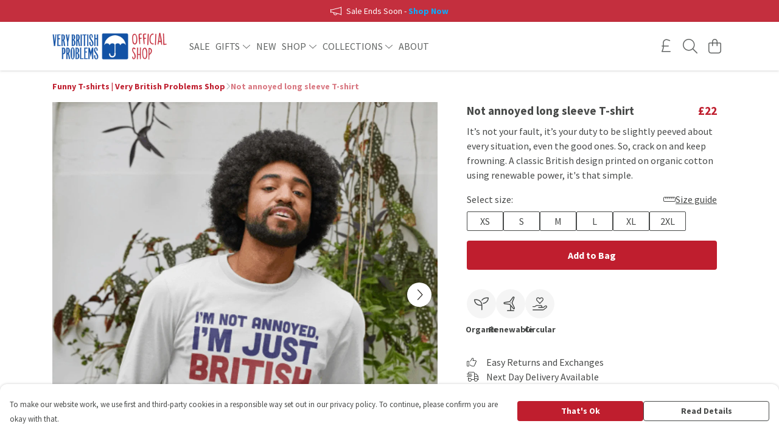

--- FILE ---
content_type: text/html
request_url: https://verybritishproblemstshirts.com/product/not-annoyed-long-sleeve-t-shirt/
body_size: 3156
content:
<!DOCTYPE html>
<html lang="en">
  <head>
    <meta charset="UTF-8">
    <meta name="viewport" content="width=device-width, initial-scale=1.0">
    <link id="apple-touch-icon" rel="apple-touch-icon" href="#">
    <script type="module" crossorigin="" src="/assets/index.ab2e5b2d.js"></script>
    <link rel="modulepreload" crossorigin="" href="/assets/vue.bccf2447.js">
    <link rel="modulepreload" crossorigin="" href="/assets/sentry.13e8e62e.js">
    <link rel="stylesheet" href="/assets/index.dca9b00c.css">
  <link rel="manifest" href="/manifest.webmanifest"><title>Not annoyed long sleeve T-shirt</title><link crossorigin="" href="https://fonts.gstatic.com" rel="preconnect"><link href="https://images.teemill.com" rel="preconnect"><link as="fetch" href="https://verybritishproblemstshirts.com/omnis/v3/frontend/94/getStoreCoreData/json/" rel="preload"><link as="fetch" href="/omnis/v3/division/94/products/not-annoyed-long-sleeve-t-shirt/" rel="preload"><link as="fetch" href="/omnis/v3/division/94/products/not-annoyed-long-sleeve-t-shirt/stock/" rel="preload"><link fetchpriority="high" as="image" imagesizes="(max-width: 768px) 100vw, 1080px" imagesrcset="https://images.podos.io/fgyix9damxqyjhwofyzbeh4pgug5wwux3eexvj1uxng8w0xw.png.webp?w=640&h=640&z=1.4&fx=0.47503498843313&fy=0.40364310888209&v=2 640w, https://images.podos.io/fgyix9damxqyjhwofyzbeh4pgug5wwux3eexvj1uxng8w0xw.png.webp?w=1080&h=1080&z=1.4&fx=0.47503498843313&fy=0.40364310888209&v=2 1080w" href="https://images.podos.io/fgyix9damxqyjhwofyzbeh4pgug5wwux3eexvj1uxng8w0xw.png.webp?w=1080&h=1080&z=1.4&fx=0.47503498843313&fy=0.40364310888209&v=2" rel="preload"><link data-vue-meta="1" href="https://verybritishproblemstshirts.com/product/not-annoyed-long-sleeve-t-shirt/" rel="canonical"><link rel="modulepreload" crossorigin="" href="/assets/ProductPage.ca9fcaec.js"><link rel="preload" as="style" href="/assets/ProductPage.d578e97d.css"><link rel="modulepreload" crossorigin="" href="/assets/index.36444e32.js"><link rel="modulepreload" crossorigin="" href="/assets/AddToCartPopup.cce95e4f.js"><link rel="modulepreload" crossorigin="" href="/assets/faCheck.a9a71994.js"><link rel="modulepreload" crossorigin="" href="/assets/ProductReviewPopup.vue_vue_type_script_setup_true_lang.4e9a397d.js"><link rel="modulepreload" crossorigin="" href="/assets/index.5ed907e2.js"><link rel="modulepreload" crossorigin="" href="/assets/faImages.1af0e5f7.js"><link rel="modulepreload" crossorigin="" href="/assets/SizeChartPopup.1608475c.js"><link rel="preload" as="style" href="/assets/SizeChartPopup.92291e53.css"><link rel="modulepreload" crossorigin="" href="/assets/startCase.2d6fb175.js"><link rel="modulepreload" crossorigin="" href="/assets/faThumbsUp.eb25496f.js"><link rel="modulepreload" crossorigin="" href="/assets/faTruckFast.bcf0ac0c.js"><link rel="modulepreload" crossorigin="" href="/assets/faTruckFast.3065326c.js"><link rel="modulepreload" crossorigin="" href="/assets/faClock.9d0f22c4.js"><link rel="modulepreload" crossorigin="" href="/assets/faRulerHorizontal.bcaa8ed6.js"><link rel="modulepreload" crossorigin="" href="/assets/faPaintbrush.5b6236bb.js"><link rel="modulepreload" crossorigin="" href="/assets/ProductStock.0a350730.js"><link rel="preload" as="style" href="/assets/ProductStock.e62963f7.css"><link rel="modulepreload" crossorigin="" href="/assets/faInfoCircle.7569b25e.js"><link rel="modulepreload" crossorigin="" href="/assets/EcoIcons.df8d5a32.js"><link rel="modulepreload" crossorigin="" href="/assets/faSync.115bbf81.js"><link rel="modulepreload" crossorigin="" href="/assets/faComment.b819c616.js"><link rel="modulepreload" crossorigin="" href="/assets/faChevronUp.0c139aed.js"><link rel="modulepreload" crossorigin="" href="/assets/ProductImageCarousel.0dd55309.js"><link rel="preload" as="style" href="/assets/ProductImageCarousel.04a3cc9e.css"><link rel="modulepreload" crossorigin="" href="/assets/faMicrochipAi.bc50d1de.js"><link rel="modulepreload" crossorigin="" href="/assets/store.cc3248fc.js"><link rel="modulepreload" crossorigin="" href="/assets/logger.4b91f86b.js"><link rel="modulepreload" crossorigin="" href="/assets/productProvider.b80e0ced.js"><link rel="modulepreload" crossorigin="" href="/assets/confirm-leave-mixin.40b6d64c.js"><script>window.division_key = '94';</script><meta data-vue-meta="1" vmid="author" content="Not annoyed long sleeve T-shirt" name="author"><meta data-vue-meta="1" vmid="url" content="https://verybritishproblemstshirts.com/product/not-annoyed-long-sleeve-t-shirt/" name="url"><meta data-vue-meta="1" vmid="description" content="It’s not your fault, it’s your duty to be slightly peeved about every situation, even the good ones. So, crack on and keep frowning. A classic British..." name="description"><meta data-vue-meta="1" vmid="og:type" content="website" property="og:type"><meta data-vue-meta="1" vmid="og:url" content="https://verybritishproblemstshirts.com/product/not-annoyed-long-sleeve-t-shirt/" property="og:url"><meta data-vue-meta="1" vmid="og:title" content="Not annoyed long sleeve T-shirt" property="og:title"><meta data-vue-meta="1" vmid="og:description" content="It’s not your fault, it’s your duty to be slightly peeved about every situation, even the good ones. So, crack on and keep frowning. A classic British..." property="og:description"><meta data-vue-meta="1" vmid="og:image" content="https://images.podos.io/fgyix9damxqyjhwofyzbeh4pgug5wwux3eexvj1uxng8w0xw.png?z=1.4&fx=0.47503498843313&fy=0.40364310888209" property="og:image"><meta vmid="og:site_name" content="Very British Problems" property="og:site_name"><meta data-vue-meta="1" vmid="twitter:card" content="photo" property="twitter:card"><meta data-vue-meta="1" vmid="twitter:description" content="It’s not your fault, it’s your duty to be slightly peeved about every situation, even the good ones. So, crack on and keep frowning. A classic British..." property="twitter:description"><meta data-vue-meta="1" vmid="twitter:title" content="Not annoyed long sleeve T-shirt" property="twitter:title"><meta data-vue-meta="1" vmid="twitter:image" content="https://images.podos.io/fgyix9damxqyjhwofyzbeh4pgug5wwux3eexvj1uxng8w0xw.png?z=1.4&fx=0.47503498843313&fy=0.40364310888209" property="twitter:image"><meta vmid="apple-mobile-web-app-capable" content="yes" property="apple-mobile-web-app-capable"><meta vmid="apple-mobile-web-app-status-bar-style" content="black" property="apple-mobile-web-app-status-bar-style"><meta vmid="apple-mobile-web-app-title" content="Very British Problems" property="apple-mobile-web-app-title"><meta content="e9ppyv0st8tcvmyk7kd5wremg14bbc" name="facebook-domain-verification"><meta content="96U9bdIYLNumNiBb0eHd2Z_WktRJDJOokW-zz9xydaQ" name="google-site-verification"><style>@font-face {
  font-family: "Source Sans Pro Fallback: Arial";
  src: local('Arial');
  ascent-override: 104.4096%;
  descent-override: 28.9673%;
  size-adjust: 94.2442%;
}
@font-face {
  font-family: "Source Sans Pro Fallback: Roboto";
  src: local('Roboto');
  ascent-override: 104.5251%;
  descent-override: 28.9993%;
  size-adjust: 94.1401%;
}</style></head>

  <body>
    <div id="app"></div>
    
  <noscript><iframe src="https://www.googletagmanager.com/ns.html?id=GTM-MH6RJHM" height="0" width="0" style="display:none;visibility:hidden"></iframe></noscript><noscript>This site relies on JavaScript to do awesome things, please enable it in your browser</noscript></body>
  <script>
    (() => {
      /**
       * Disable the default browser prompt for PWA installation
       * @see https://developer.mozilla.org/en-US/docs/Web/API/BeforeInstallPromptEvent
       */
      window.addEventListener('beforeinstallprompt', event => {
        event.preventDefault();
      });

      var activeWorker = navigator.serviceWorker?.controller;
      var appVersion = window.localStorage.getItem('appVersion');
      var validVersion = 'v1';

      if (!activeWorker) {
        window.localStorage.setItem('appVersion', validVersion);

        return;
      }

      if (!appVersion || appVersion !== validVersion) {
        window.localStorage.setItem('appVersion', validVersion);

        if (navigator.serviceWorker) {
          navigator.serviceWorker
            .getRegistrations()
            .then(function (registrations) {
              var promises = [];

              registrations.forEach(registration => {
                promises.push(registration.unregister());
              });

              if (window.caches) {
                caches.keys().then(cachedFiles => {
                  cachedFiles.forEach(cache => {
                    promises.push(caches.delete(cache));
                  });
                });
              }

              Promise.all(promises).then(function () {
                console.log('Reload Window: Index');
                window.location.reload();
              });
            });
        }
      }
    })();
  </script>
</html>


--- FILE ---
content_type: text/javascript
request_url: https://verybritishproblemstshirts.com/assets/faSync.115bbf81.js
body_size: 643
content:
import"./index.ab2e5b2d.js";var n={},r={},v;function o(){return v||(v=1,function(a){Object.defineProperty(a,"__esModule",{value:!0});var i="fal",c="arrows-rotate",t=512,f=512,e=[128472,"refresh","sync"],u="f021",h="M464 32C455.2 32 448 39.16 448 48v129.3C416.2 99.72 340.6 48 256 48c-102 0-188.3 72.91-205.1 173.3C49.42 230.1 55.3 238.3 64.02 239.8C64.91 239.9 65.8 240 66.67 240c7.672 0 14.45-5.531 15.77-13.34C96.69 141.7 169.7 80 256 80c72.49 0 137.3 44.88 163.6 112H304C295.2 192 288 199.2 288 208S295.2 224 304 224h160C472.8 224 480 216.8 480 208v-160C480 39.16 472.8 32 464 32zM447.1 272.2c-8.766-1.562-16.97 4.406-18.42 13.12C415.3 370.3 342.3 432 255.1 432c-72.49 0-137.3-44.88-163.6-112H208C216.8 320 224 312.8 224 304S216.8 288 208 288h-160C39.16 288 32 295.2 32 304v160C32 472.8 39.16 480 48 480S64 472.8 64 464v-129.3C95.84 412.3 171.4 464 256 464c101.1 0 188.3-72.91 205.1-173.3C462.6 281.9 456.7 273.7 447.1 272.2z";a.definition={prefix:i,iconName:c,icon:[t,f,e,u,h]},a.faArrowsRotate=a.definition,a.prefix=i,a.iconName=c,a.width=t,a.height=f,a.ligatures=e,a.unicode=u,a.svgPathData=h,a.aliases=e}(r)),r}var d;function C(){return d||(d=1,function(a){Object.defineProperty(a,"__esModule",{value:!0});var i=o();a.definition={prefix:i.prefix,iconName:i.iconName,icon:[i.width,i.height,i.aliases,i.unicode,i.svgPathData]},a.faSync=a.definition,a.prefix=i.prefix,a.iconName=i.iconName,a.width=i.width,a.height=i.height,a.ligatures=i.aliases,a.unicode=i.unicode,a.svgPathData=i.svgPathData,a.aliases=i.aliases}(n)),n}var g=C();export{g as f};
//# sourceMappingURL=faSync.115bbf81.js.map


--- FILE ---
content_type: text/javascript
request_url: https://verybritishproblemstshirts.com/assets/faTrashAlt.5853b4e4.js
body_size: 258
content:
import"./index.ab2e5b2d.js";import{r as n}from"./faTrashCan.2015b7f2.js";var e={},r;function t(){return r||(r=1,function(i){Object.defineProperty(i,"__esModule",{value:!0});var a=n();i.definition={prefix:a.prefix,iconName:a.iconName,icon:[a.width,a.height,a.aliases,a.unicode,a.svgPathData]},i.faTrashAlt=i.definition,i.prefix=a.prefix,i.iconName=a.iconName,i.width=a.width,i.height=a.height,i.ligatures=a.aliases,i.unicode=a.unicode,i.svgPathData=a.svgPathData,i.aliases=a.aliases}(e)),e}var u=t();export{u as f};
//# sourceMappingURL=faTrashAlt.5853b4e4.js.map


--- FILE ---
content_type: text/javascript
request_url: https://verybritishproblemstshirts.com/assets/startCase.2d6fb175.js
body_size: 46
content:
import{b6 as a}from"./index.ab2e5b2d.js";const p=t=>typeof t!="string"?"":t.replace(/[-_]/g," ").split(" ").map(r=>a(r)).join(" ");export{p as s};
//# sourceMappingURL=startCase.2d6fb175.js.map


--- FILE ---
content_type: text/javascript
request_url: https://verybritishproblemstshirts.com/assets/faComment.b819c616.js
body_size: 753
content:
import"./index.ab2e5b2d.js";var e={},v;function u(){return v||(v=1,function(a){Object.defineProperty(a,"__esModule",{value:!0});var n="far",c="comment",r=512,m=512,i=[128489,61669],t="f075",f="M256 32C114.6 32 .0272 125.1 .0272 240c0 47.63 19.91 91.25 52.91 126.2c-14.88 39.5-45.87 72.88-46.37 73.25c-6.625 7-8.375 17.25-4.625 26C5.818 474.2 14.38 480 24 480c61.5 0 109.1-25.75 139.1-46.25C191.1 442.8 223.3 448 256 448c141.4 0 255.1-93.13 255.1-208S397.4 32 256 32zM256.1 400c-26.75 0-53.12-4.125-78.38-12.12l-22.75-7.125l-19.5 13.75c-14.25 10.12-33.88 21.38-57.5 29c7.375-12.12 14.37-25.75 19.88-40.25l10.62-28l-20.62-21.87C69.82 314.1 48.07 282.2 48.07 240c0-88.25 93.25-160 208-160s208 71.75 208 160S370.8 400 256.1 400z";a.definition={prefix:n,iconName:c,icon:[r,m,i,t,f]},a.faComment=a.definition,a.prefix=n,a.iconName=c,a.width=r,a.height=m,a.ligatures=i,a.unicode=t,a.svgPathData=f,a.aliases=i}(e)),e}var d=u();export{d as f};
//# sourceMappingURL=faComment.b819c616.js.map


--- FILE ---
content_type: text/javascript
request_url: https://verybritishproblemstshirts.com/assets/productProvider.b80e0ced.js
body_size: 221
content:
import{ae as o,h as e,N as i,C as a,S as n}from"./index.ab2e5b2d.js";class h{static list(r,t,s,u,w,c){return o.get(e(`/omnis/v3/division/${r}/products/`),{params:{limit:t,sort:s,algorithm:u,similarTo:w,version:c}}).success(m=>m).throw(404,()=>new i).throw(403,()=>new a).throw("5xx",()=>new n).output()}static getLite(r,t){return o.get(e(`/omnis/v3/division/${r}/products/${t}/`),{params:{lite:!0}}).success(s=>s).throw(404,()=>new i).throw(403,()=>new a).throw("5xx",()=>new n).output()}}export{h as P};
//# sourceMappingURL=productProvider.b80e0ced.js.map


--- FILE ---
content_type: text/javascript
request_url: https://verybritishproblemstshirts.com/assets/TmlDropdownContainer.817e1f0c.js
body_size: 591
content:
import{ak as c,t as o,x as n,y as i,K as a,L as s,P as u,Q as m,z as r,N as l,O as g,M as f,T as p}from"./vue.bccf2447.js";import{_ as h,bh as w}from"./index.ab2e5b2d.js";import"./sentry.13e8e62e.js";const y={name:"TmlDropdownContainer",mixins:[w],props:{align:{default:"center",type:String},verticalAlign:{default:"bottom",type:String},width:{default:"auto",type:String},maxHeight:{default:"auto",type:String},minHeight:{default:"0",type:String},dropdownClasses:{type:Object,default:()=>({})},dropdownStyles:{type:Object,default:()=>({})},overflowY:{type:Boolean,default:!0},closeOnClickOutside:{type:Boolean}},watch:{isOpen(e){e?this.$emit("open"):this.$emit("close")}},mounted(){this.closeOnClickOutside&&c(this.$refs.container,e=>{if(!this.isOpen)return;e.target.closest(".tml-dropdown-container")||this.close()})}},v=["id"];function _(e,d,t,O,C,S){return o(),n("div",{id:e.elementUuid,ref:"container",class:"relative tml-dropdown-container"},[i(e.$slots,"trigger",a(s({trigger:e.onTrigger,open:e.open,close:e.close})),void 0,!0),u(p,{name:"open-down"},{default:m(()=>[e.isOpen?(o(),n("div",{key:0,class:r(["rounded absolute dropdown-container shadow-xl overflow-hidden",{...t.dropdownClasses,[t.align]:!0,[t.verticalAlign]:!0}]),style:l({width:t.width,...t.dropdownStyles})},[g("div",{class:r({"overflow-y-auto":t.overflowY}),style:l({minHeight:t.minHeight,maxHeight:t.maxHeight})},[i(e.$slots,"default",a(s({trigger:e.onTrigger,close:e.close})),void 0,!0)],6)],6)):f("",!0)]),_:3})],8,v)}const H=h(y,[["render",_],["__scopeId","data-v-8681633e"]]);export{H as default};
//# sourceMappingURL=TmlDropdownContainer.817e1f0c.js.map


--- FILE ---
content_type: text/javascript
request_url: https://verybritishproblemstshirts.com/assets/index.5ed907e2.js
body_size: 283
content:
import{i as o}from"./index.ab2e5b2d.js";import{U as r}from"./vue.bccf2447.js";const t=r(()=>o(()=>import("./Form.a0bb2ec1.js"),["assets/Form.a0bb2ec1.js","assets/Form.11a31a30.css","assets/vue.bccf2447.js","assets/faUndo.92e2459d.js","assets/index.ab2e5b2d.js","assets/index.dca9b00c.css","assets/sentry.13e8e62e.js","assets/index.0a69938d.js","assets/index.4c8b4eab.js","assets/tiptap-extension-underline.esm.60564cbc.js","assets/TmlEditableVideo.vue_vue_type_script_setup_true_lang.12593034.js","assets/CodeBlock.77cf0b6e.js","assets/tiptap-extension-superscript.esm.344475f8.js","assets/Link.e753bd8f.js"]));export{t as F};
//# sourceMappingURL=index.5ed907e2.js.map
